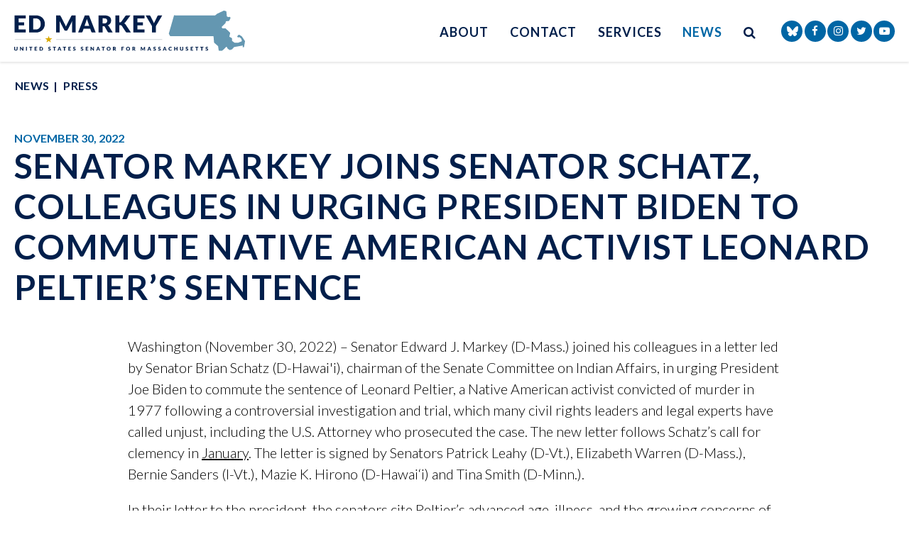

--- FILE ---
content_type: text/html; charset=utf-8
request_url: https://www.markey.senate.gov/news/press-releases/senator-markey-joins-senator-schatz-colleagues-in-urging-president-biden-to-commute-native-american-activist-leonard-peltiers-sentence
body_size: 11198
content:

<!DOCTYPE html>
<!--[if lt IE 7 ]><html lang="en" class="no-js ie ie6"> <![endif]-->
<!--[if IE 7 ]><html lang="en" class="no-js ie ie7"> <![endif]-->
<!--[if IE 8 ]><html lang="en" class="no-js ie ie8"> <![endif]-->
<!--[if IE 9 ]><html lang="en" class="no-js ie ie9"> <![endif]-->
<!--[if IE 10 ]><html lang="en" class="no-js ie ie10"> <![endif]-->
<!--[if IE 11 ]><html lang="en" class="no-js ie ie11"> <![endif]-->
<!--[if gt IE 11]><html lang="en" class="no-js ie"> <![endif]-->
<!--[if !(IE) ]><!-->
<html lang="en" class='no-js'>
  <!--<![endif]-->
  <head>
    <meta charset="utf-8">
    <meta http-equiv="X-UA-Compatible" content="IE=edge,chrome=1">
    <meta name="viewport" content="width=device-width, initial-scale=1.0">

<title>Senator Markey Joins Senator Schatz, Colleagues in Urging President Biden to Commute Native American Activist Leonard Peltier’s Sentence</title>    <link rel="apple-touch-icon" sizes="180x180" href="/assets/images/apple-touch-icon.png">
    <link rel="icon" type="image/png" sizes="32x32" href="/assets/images/favicon-32x32.png">
    <link rel="icon" type="image/png" sizes="16x16" href="/assets/images/favicon-16x16.png">
    <link rel="manifest" href="/assets/images/site.webmanifest">
    <link href="/assets/images/favicon.ico" rel="Icon" type="image/x-icon"/>
    <link rel="canonical" href="https://www.markey.senate.gov/news/press-releases/senator-markey-joins-senator-schatz-colleagues-in-urging-president-biden-to-commute-native-american-activist-leonard-peltiers-sentence">
    <meta name="google-site-verification" content="pv4CBQ9zSlHM3SpPSKTboWn3pQG58gUeQls_3f8_rjM">
    <meta name="apple-mobile-web-app-title" content="Edward Markey">
    <meta name="application-name" content="Edward Markey">
    <meta name="msapplication-TileColor" content="#0066A5">
    <meta name="theme-color" content="#0066A5">



  <meta property="twitter:account_id" content="1129029661"/>

  <meta name="twitter:card" content="summary_large_image"/>

  <meta name="twitter:site" content="@SenMarkey"/>

  <meta name="twitter:title" content="Senator Markey Joins Senator Schatz, Colleagues in Urging President Biden to Commute Native American Activist Leonard Peltier’s Sentence | U.S. Senator Ed Markey of Massachusetts">


  <meta name="twitter:image" content="https://www.markey.senate.gov/assets/images/sharelogo.png"/>

  <meta name="twitter:description" content="Washington (November 30, 2022) – Senator Edward J. Markey (D-Mass.) joined his colleagues in a..."/>
    
    

    <meta property="og:url" content="https://www.markey.senate.gov/news/press-releases/senator-markey-joins-senator-schatz-colleagues-in-urging-president-biden-to-commute-native-american-activist-leonard-peltiers-sentence"/>


  <meta property="og:image" content="https://www.markey.senate.gov/assets/images/sharelogo.png"/>

  <meta property="og:title" content="Senator Markey Joins Senator Schatz, Colleagues in Urging President Biden to Commute Native American Activist Leonard Peltier’s Sentence | U.S. Senator Ed Markey of Massachusetts"/>

  <meta property="og:description" content="Washington (November 30, 2022) – Senator Edward J. Markey (D-Mass.) joined his colleagues in a..."/>

  <meta name="date" content="2022-11-30"/>

    



<script>
  var application = {
    "config": {
      "tinymce": {
        "plugins": {
          "selectvideo": {
            "player": "jwplayer", // should be set to "legacy" or "jwplayer" currently
            "youtube": true, // set to true to write the youtube tags for youtube videos
            "width": "100%", // set width and height on the containing element
            "height": "100%",
            "tracking": true
          }
        }
      }
    },
    "fn": { // deprecated mootools 1.2 stuff that we'll probably still use once we upgrade fully to 1.3
      "defined": function (obj) {
        return (obj != undefined);
      },
      "check": function (obj) {
        return !!(obj || obj === 0);
      }
    },
    "form": {
      "processed": "null",
      "captchaSiteKey": '6Le59b4UAAAAAKG52jU2uRiy7qJRM4TGATfBwlZ1',

    },
    "friendly_urls": false,
    "map": {
      "width": "100%", // set width and height on the containing element
      "height": "100%"
    },
    "siteroot": "https://www.markey.senate.gov/",
    "theme": "",
    "webroot": "https://www.markey.senate.gov/",
    "assetWebroot": "https://www.markey.senate.gov/",
  };
</script >

    
      <link rel="stylesheet" type="text/css" href="https://www.markey.senate.gov/styles/common.css?20220317-1"/>

      <link rel="stylesheet" href="https://maxcdn.bootstrapcdn.com/font-awesome/4.7.0/css/font-awesome.min.css"/>

      <script src="https://www.markey.senate.gov/scripts/vendor.js"></script>

      <script src="https://www.markey.senate.gov/scripts/mootools/mootools.js"></script>
      <script src="https://www.markey.senate.gov/scripts/mootools/mootools-more.js"></script>

  
<script src="https://assets.adobedtm.com/566dc2d26e4f/f8d2f26c1eac/launch-3a705652822d.min.js" async></script>

      
      
      <script>
        window.top['site_path'] = "B926CBD1-DE5A-455A-9977-1BD6C482A989";
        window.top['SAM_META'] = {
          jquery: "",
          bootstrap: {
            major: ""
          }
        };
      </script>
      
      <link href="https://fonts.googleapis.com/css2?family=Lato:ital,wght@0,300;0,400;0,700;1,300;1,400;1,700&display=swap" rel="stylesheet">
  </head>

  

  <body  onload='' class="SiteLayout   body--press_release body--internal js-body">
    <!-- in sen-n -->
    <!--stopindex-->

      <div class="SiteLayout__header SiteLayout__ h-100">

<a href="#aria-skip-nav" class="sr-only">Skip to content</a>

    <div class="SiteHeader">
      <div class="container">
        <div class="SiteHeader__layout">
          <div class="SiteHeader__logo">
            <a href="/">
            <span class="sr-only">Senator Edward Markey of Massachusetts</span>
            <img width="325" src="https://www.markey.senate.gov/assets/images/theme/logo.svg" alt="Senator Edward Markey of Massachusetts Logo">
            
            </a>
          </div>

          <div class="SiteHeader__nav">

<div id="js-site-nav" class="SiteNav">
    
      <nav aria-label="Site Navigation" class="SiteNav__layout">
        <div class="SiteNav__main">
          <ul class="SiteNav__linkList">


<li class="SiteNav__item SiteNav__item--dropdown">
                  <a class="SiteNav__link" href="https://www.markey.senate.gov/about" tabindex="0">
                    About
                  </a>

                    <ul class="SiteNav__dropdown nomobile">
<li class="SiteNav__dropdownItem SiteNav__dropdownItem=">
                            <a class="SiteNav__dropdownLink" href="https://www.markey.senate.gov/about" tabindex="0">
                              About Ed
                            </a>
                          </li>
<li class="SiteNav__dropdownItem SiteNav__dropdownItem=">
                            <a class="SiteNav__dropdownLink" href="https://www.markey.senate.gov/priorities" tabindex="0">
                              Priorities
                            </a>
                          </li>
<li class="SiteNav__dropdownItem SiteNav__dropdownItem=">
                            <a class="SiteNav__dropdownLink" href="https://www.markey.senate.gov/about/committee-assignments" tabindex="0">
                              Committee Assignments
                            </a>
                          </li>
<li class="SiteNav__dropdownItem SiteNav__dropdownItem=">
                            <a class="SiteNav__dropdownLink" href="https://www.markey.senate.gov/about/voting-record" tabindex="0">
                              Voting Record
                            </a>
                          </li>
<li class="SiteNav__dropdownItem SiteNav__dropdownItem=">
                            <a class="SiteNav__dropdownLink" href="https://www.markey.senate.gov/about/legislation" tabindex="0">
                              Legislation
                            </a>
                          </li>
                    </ul>
                </li>



<li class="SiteNav__item SiteNav__item--dropdown">
                  <a class="SiteNav__link" href="https://www.markey.senate.gov/contact" tabindex="0">
                    Contact
                  </a>

                    <ul class="SiteNav__dropdown">
<li class="SiteNav__dropdownItem SiteNav__dropdownItem=">
                            <a class="SiteNav__dropdownLink" href="https://www.markey.senate.gov/services/help" tabindex="0">
                              Find Assistance
                            </a>
                          </li>
<li class="SiteNav__dropdownItem SiteNav__dropdownItem=">
                            <a class="SiteNav__dropdownLink" href="https://www.markey.senate.gov/contact/share-your-opinion" tabindex="0">
                              Share Your Opinion
                            </a>
                          </li>
<li class="SiteNav__dropdownItem SiteNav__dropdownItem=">
                            <a class="SiteNav__dropdownLink" href="https://www.markey.senate.gov/newsletter" tabindex="0">
                              Newsletter Sign Up
                            </a>
                          </li>
<li class="SiteNav__dropdownItem SiteNav__dropdownItem=">
                            <a class="SiteNav__dropdownLink" href="https://www.markey.senate.gov/services/methadone-story" tabindex="0">
                              Methadone Stories
                            </a>
                          </li>
<li class="SiteNav__dropdownItem SiteNav__dropdownItem=">
                            <a class="SiteNav__dropdownLink" href="https://www.markey.senate.gov/healthcarecosts" tabindex="0">
                              Health Care Cost Stories
                            </a>
                          </li>
                    </ul>
                </li>



<li class="SiteNav__item SiteNav__item--dropdown">
                  <a class="SiteNav__link" href="https://www.markey.senate.gov/services" tabindex="0">
                    Services
                  </a>

                    <ul class="SiteNav__dropdown">
<li class="SiteNav__dropdownItem SiteNav__dropdownItem=">
                            <a class="SiteNav__dropdownLink" href="https://www.markey.senate.gov/services/help" tabindex="0">
                              Help With A Federal Agency
                            </a>
                          </li>
<li class="SiteNav__dropdownItem SiteNav__dropdownItem=">
                            <a class="SiteNav__dropdownLink" href="https://www.markey.senate.gov/services/grants" tabindex="0">
                              Grants
                            </a>
                          </li>
<li class="SiteNav__dropdownItem SiteNav__dropdownItem=">
                            <a class="SiteNav__dropdownLink" href="https://www.markey.senate.gov/services/flags" tabindex="0">
                              Flag Requests
                            </a>
                          </li>
<li class="SiteNav__dropdownItem SiteNav__dropdownItem=">
                            <a class="SiteNav__dropdownLink" href="https://www.markey.senate.gov/services/visiting" tabindex="0">
                              Visiting DC
                            </a>
                          </li>
<li class="SiteNav__dropdownItem SiteNav__dropdownItem=">
                            <a class="SiteNav__dropdownLink" href="https://www.markey.senate.gov/students" tabindex="0">
                              Students
                            </a>
                          </li>
<li class="SiteNav__dropdownItem SiteNav__dropdownItem=">
                            <a class="SiteNav__dropdownLink" href="https://www.markey.senate.gov/map" tabindex="0">
                              Investing in MA Map
                            </a>
                          </li>
<li class="SiteNav__dropdownItem SiteNav__dropdownItem=">
                            <a class="SiteNav__dropdownLink" href="https://www.markey.senate.gov/services/guide-to-the-infrastructure-investment-and-jobs-act" tabindex="0">
                              Infrastructure Investment and Jobs Act Guide
                            </a>
                          </li>
<li class="SiteNav__dropdownItem SiteNav__dropdownItem=">
                            <a class="SiteNav__dropdownLink" href="https://www.markey.senate.gov/delivering-a-green-new-deal-guide" tabindex="0">
                              Green New Deal Implementation Guide
                            </a>
                          </li>
<li class="SiteNav__dropdownItem SiteNav__dropdownItem=">
                            <a class="SiteNav__dropdownLink" href="https://www.markey.senate.gov/inflation-reduction-act-implementation-guide" tabindex="0">
                              IRA Implementation Guide
                            </a>
                          </li>
<li class="SiteNav__dropdownItem SiteNav__dropdownItem=">
                            <a class="SiteNav__dropdownLink" href="https://www.markey.senate.gov/federal-funding-requests" tabindex="0">
                              Federal Funding Requests
                            </a>
                          </li>
                    </ul>
                </li>



<li class="SiteNav__item SiteNav__item--dropdown">
                  <a class="SiteNav__link SiteNav__link--selected" href="https://www.markey.senate.gov/news" tabindex="0">
                    News
                  </a>

                    <ul class="SiteNav__dropdown help">
<li class="SiteNav__dropdownItem SiteNav__dropdownItem=">
                            <a class="SiteNav__dropdownLink SiteNav__dropdownLink--selected" href="https://www.markey.senate.gov/news/press-releases" tabindex="0">
                              Press
                            </a>
                          </li>
<li class="SiteNav__dropdownItem SiteNav__dropdownItem=">
                            <a class="SiteNav__dropdownLink SiteNav__dropdownLink--selected" href="https://www.markey.senate.gov/news/videos" tabindex="0">
                              Videos
                            </a>
                          </li>
<li class="SiteNav__dropdownItem SiteNav__dropdownItem=">
                            <a class="SiteNav__dropdownLink SiteNav__dropdownLink--selected" href="https://www.markey.senate.gov/news/reports" tabindex="0">
                              Reports
                            </a>
                          </li>
<li class="SiteNav__dropdownItem SiteNav__dropdownItem=">
                            <a class="SiteNav__dropdownLink SiteNav__dropdownLink--selected" href="https://www.markey.senate.gov/rfktracker" tabindex="0">
                              RFK Tracker
                            </a>
                          </li>
<li class="SiteNav__dropdownItem SiteNav__dropdownItem=">
                            <a class="SiteNav__dropdownLink SiteNav__dropdownLink--selected" href="https://www.markey.senate.gov/ccc-zine" tabindex="0">
                              Civilian Climate Corps Zine
                            </a>
                          </li>
<li class="SiteNav__dropdownItem SiteNav__dropdownItem=">
                            <a class="SiteNav__dropdownLink SiteNav__dropdownLink--selected" href="https://www.markey.senate.gov/livablefuture" tabindex="0">
                              Livable Future Zine
                            </a>
                          </li>
<li class="SiteNav__dropdownItem SiteNav__dropdownItem=">
                            <a class="SiteNav__dropdownLink SiteNav__dropdownLink--selected" href="https://www.markey.senate.gov/gnd4h" tabindex="0">
                              GREEN NEW DEAL FOR HEALTH ZINE
                            </a>
                          </li>
<li class="SiteNav__dropdownItem SiteNav__dropdownItem=">
                            <a class="SiteNav__dropdownLink SiteNav__dropdownLink--selected" href="https://www.markey.senate.gov/stewardreport" tabindex="0">
                              The Steward Health Care Report
                            </a>
                          </li>
<li class="SiteNav__dropdownItem SiteNav__dropdownItem=">
                            <a class="SiteNav__dropdownLink SiteNav__dropdownLink--selected" href="https://www.markey.senate.gov/news/press-releases/extreme-weather-and-extreme-cuts-senator-markey-releases-report-on-trumps-attacks-on-disaster-preparedness-and-resilience-efforts" tabindex="0">
                              Extreme Weather &amp; Cuts Report
                            </a>
                          </li>
                    </ul>
                </li>

            
          </ul>
        </div>

        <div class="SiteNav__searchToggle">
          <button aria-label="search button" class="SiteNav__searchToggleButton" data-toggle-class="SiteNav--searchMode" data-target="#js-site-nav">
            <span class="sr-only">Search Button</span>
            <span class="SiteNav__searchToggleIcon fa fa-search" aria-hidden="true"></span>
          </button>
        </div>

        <div class="SiteNav__searchOverlay SiteNav__layout">
          <div class="SiteNav__main">
            <form class="SiteNav__searchForm row ml-3 mr-0 flex-nowrap" aria-label="search" role="search" method="get" action="/search">
              <input type="hidden" name="as_sitesearch" value=""/>
              <input type="hidden" name="client" value="markey"/>
              <input type="hidden" name="sntsp" value="0"/>
              <input type="hidden" name="filter" value="0"/>
              <input type="hidden" name="num" value="15"/>
              <input type="hidden" name="numgm" value="3"/>
              <input type="hidden" name="sitesearch" value=""/>
              <input type="hidden" name="start" value="0"/>

              <label class="sr-only" for="js-site-nav-search-input" >Site Search</label>
              <input name="q" id="js-site-nav-search-input" class="SiteNav__searchInput col" type="text" placeholder="Search">

              <button aria-label="nav search submit" class="SiteNav__searchFormButton col-auto" type="submit">
                <span class="sr-only">Nav Search Submit</span>
                <span class="SiteNav__searchToggleIcon fa fa-search" aria-hidden="true"></span>
              </button>
            </form>
          </div>

          <div class="SiteNav__searchToggle">
            <button aria-label="search close" class="SiteNav__searchToggleButton" data-toggle-class="SiteNav--searchMode" data-target="#js-site-nav">
              <span class="sr-only">Search Close</span>
              <span class="SiteNav__searchToggleIcon fa fa-close" aria-hidden="true"></span>
            </button>
          </div>
        </div>
      </nav>
</div>

<script>
  $(document).ready(function () {
    $('[data-toggle-class]').click(this, function () {
      var className = $(this).data('toggle-class');
      var target = $(this).data('target');
      var hasClass = $(target).hasClass(className);
      $(target).toggleClass(className);

      if (hasClass) {
        $('#js-site-nav-search-input').val('');
        return;
      }

      $('#js-site-nav-search-input').focus();
    });
  });
</script>
          </div>

          <div class="SiteHeader__social">  <ul class="SocialIcons">
    
    <li class="SocialIcons__item">
      <a class="SocialIcons__link SocialBubble" href="https://bsky.app/profile/markey.senate.gov" target="_blank" rel="noreferrer">

        <i class="fa SocialBubble__icon SocialBubble__icon--bluesky">
          <svg xmlns="http://www.w3.org/2000/svg" viewBox="0 0 512 512" width="16" height="16" fill="currentColor"><!--!Font Awesome Free 6.7.2 by @fontawesome - https://fontawesome.com License - https://fontawesome.com/license/free Copyright 2025 Fonticons, Inc.--><path d="M111.8 62.2C170.2 105.9 233 194.7 256 242.4c23-47.6 85.8-136.4 144.2-180.2c42.1-31.6 110.3-56 110.3 21.8c0 15.5-8.9 130.5-14.1 149.2C478.2 298 412 314.6 353.1 304.5c102.9 17.5 129.1 75.5 72.5 133.5c-107.4 110.2-154.3-27.6-166.3-62.9l0 0c-1.7-4.9-2.6-7.8-3.3-7.8s-1.6 3-3.3 7.8l0 0c-12 35.3-59 173.1-166.3 62.9c-56.5-58-30.4-116 72.5-133.5C100 314.6 33.8 298 15.7 233.1C10.4 214.4 1.5 99.4 1.5 83.9c0-77.8 68.2-53.4 110.3-21.8z"/></svg>
        </i>
    
      </a>
    </li>

      <li class="SocialIcons__item">
        <a class="SocialIcons__link SocialBubble" href="https://www.facebook.com/EdJMarkey" target="_blank">
          <i class="fa fa-facebook SocialBubble__icon SocialBubble__icon--facebook">
            <span class="sr-only">Senator Markey Facebook</span>
          </i>
        </a>
      </li>

      <li class="SocialIcons__item">
        <a class="SocialIcons__link SocialBubble" href="https://www.instagram.com/senmarkeymemes" target="_blank">
          <i class="fa fa-instagram SocialBubble__icon SocialBubble__icon--instagram">
            <span class="sr-only">Senator Markey Instagram</span>
          </i>
        </a>
      </li>

      <li class="SocialIcons__item">
        <a class="SocialIcons__link SocialBubble" href="https://twitter.com/SenMarkey" target="_blank">
          <i class="fa fa-twitter SocialBubble__icon SocialBubble__icon--twitter">
            <span class="sr-only">Senator Markey Twitter</span>
          </i>
        </a>
      </li>

      <li class="SocialIcons__item">
        <a class="SocialIcons__link SocialBubble" href="https://www.youtube.com/repmarkey" target="_blank">
          <i class="fa fa-youtube-play SocialBubble__icon SocialBubble__icon--youtube">
            <span class="sr-only">Senator Markey Youtube</span>
          </i>
        </a>
      </li>

     




  </ul>
</div>
        </div>
      </div>
    </div>

    <div class="MobileHeader">
      <div class="MobileHeader__container">
        <div class="MobileHeader__logo">
           <a href="/"><img width="175" height="30" src="https://www.markey.senate.gov/assets/images/theme/logo.svg" alt="Senator Edward Markey of Massachusetts Logo"></a>
        </div>

        <ul class="SocialIcons align-items-center">
            <li class="SocialIcons__item">
              <a class="SocialIcons__link SocialBubble" href="https://bsky.app/profile/markey.senate.gov" target="_blank" rel="noreferrer">
        
                <i class="fa SocialBubble__icon SocialBubble__icon--bluesky">
                  <svg xmlns="http://www.w3.org/2000/svg" viewBox="0 0 512 512" width="12" height="12" fill="currentColor"><!--!Font Awesome Free 6.7.2 by @fontawesome - https://fontawesome.com License - https://fontawesome.com/license/free Copyright 2025 Fonticons, Inc.--><path d="M111.8 62.2C170.2 105.9 233 194.7 256 242.4c23-47.6 85.8-136.4 144.2-180.2c42.1-31.6 110.3-56 110.3 21.8c0 15.5-8.9 130.5-14.1 149.2C478.2 298 412 314.6 353.1 304.5c102.9 17.5 129.1 75.5 72.5 133.5c-107.4 110.2-154.3-27.6-166.3-62.9l0 0c-1.7-4.9-2.6-7.8-3.3-7.8s-1.6 3-3.3 7.8l0 0c-12 35.3-59 173.1-166.3 62.9c-56.5-58-30.4-116 72.5-133.5C100 314.6 33.8 298 15.7 233.1C10.4 214.4 1.5 99.4 1.5 83.9c0-77.8 68.2-53.4 110.3-21.8z"/></svg>
                </i>
            
              </a>
            </li>
            <li class="SocialIcons__item">
              <a class="SocialIcons__link SocialBubble" href="https://www.facebook.com/EdJMarkey" target="_blank">
                <i class="fa fa-facebook SocialBubble__icon SocialBubble__icon--facebook">
                  <span class="sr-only">Senator Markey Facebook</span>
                </i>
              </a>
            </li>


          <li class="SocialIcons__item">
            <a class="SocialIcons__link SocialBubble" href="https://www.instagram.com/senmarkeymemes" target="_blank">
              <i class="fa fa-instagram SocialBubble__icon SocialBubble__icon--instagram">
                <span class="sr-only">Senator Markey Instagram</span>
              </i>
            </a>
          </li>

            <li class="SocialIcons__item">
              <a class="SocialIcons__link SocialBubble" href="https://twitter.com/SenMarkey" target="_blank">
                <i class="fa fa-twitter SocialBubble__icon SocialBubble__icon--twitter">
                  <span class="sr-only">Senator Markey Twitter</span>
                </i>
              </a>
            </li>

            <li class="SocialIcons__item">
              <a class="SocialIcons__link SocialBubble" href="https://www.youtube.com/repmarkey" target="_blank">
                <i class="fa fa-youtube-play SocialBubble__icon SocialBubble__icon--youtube">
                  <span class="sr-only">Senator Markey Youtube</span>
                </i>
              </a>
            </li>
        </ul>        

        <button aria-label="search icon" class="MobileHeader__icon" data-toggle="modal" data-target="#search-mobile-modal">
          <span class="fa fa-search" aria-hidden="true"></span>
        </button>

        <button aria-label="mobile navigation button" class="MobileHeader__icon" data-toggle="modal" data-target="#nav-mobile-modal">
          <span class="fa fa-bars" aria-hidden="true"></span>
        </button>
        
      </div>
    </div>

<div id="aria-skip-nav"></div>
      </div>

      <div class="js-main SiteLayout__main">


  <div class="Breadcrumbs">
    <div class="container">
      <ol class='Breadcrumbs__list'>
              <li class="Breadcrumbs__item">
                <a class="Breadcrumbs__link" href="https://www.markey.senate.gov/news">News</a>
              </li>
              <li class="Breadcrumbs__item">
                <a class="Breadcrumbs__link" href="https://www.markey.senate.gov/news/press-releases">Press</a>
              </li>
        </ol>
      </div>
    </div>


        <!--startindex-->
    <div class="container">
  <div class="PageContent">
    <div class="ArticleHeader">
      <div class="ArticleBlock__date">November 30, 2022</div>
      <h1 class="Heading Heading--h2">Senator Markey Joins Senator Schatz, Colleagues in Urging President Biden to Commute Native American Activist Leonard Peltier’s Sentence</h1>
    </div>
    <div class="ReadingWidth">

      <div class="ArticleBody">
        <div class="RawHTML">
          <p>Washington (November 30, 2022) – Senator Edward J. Markey (D-Mass.) joined his colleagues in a letter led by Senator Brian Schatz (D-Hawai'i), chairman of the Senate Committee on Indian Affairs, in urging President Joe Biden to commute the sentence of Leonard Peltier, a Native American activist convicted of murder in 1977 following a controversial investigation and trial, which many civil rights leaders and legal experts have called unjust, including the U.S. Attorney who prosecuted the case. The new letter follows Schatz’s call for clemency in <a href="https://www.schatz.senate.gov/news/press-releases/schatz-urges-biden-to-commute-native-american-activist-leonard-peltiers-sentence">January</a>. The letter is signed by Senators Patrick Leahy (D-Vt.), Elizabeth Warren (D-Mass.), Bernie Sanders (I-Vt.), Mazie K. Hirono (D-Hawai‘i) and Tina Smith (D-Minn.).</p>
<p>In their letter to the president, the senators cite Peltier’s advanced age, illness, and the growing concerns of misconduct and injustice around his arrest and prosecution.    </p>
<p><strong>“Mr. Peltier has spent more than half of his life behind bars. Now, at seventy-seven years old, he suffers from numerous health conditions, including a potentially fatal abdominal aortic aneurysm,” </strong>the senators wrote.<strong> “We urge you to grant clemency to Mr. Peltier by commuting the remainder of his sentence. Mr. Peltier’s continued imprisonment defies the promises of justice, and the power to exercise mercy in this case lies solely within your discretion.”</strong></p>
<p>The full text of the letter can be found below and is <a href="https://www.schatz.senate.gov/download/peltier-letter-11-29-22">available here</a>.</p>
<p><em>Dear President Biden:</em></p>
<p><em>We write to request that you grant clemency to Native American rights activist Leonard Peltier by commuting the remainder of his sentence. Mr. Peltier has spent more than half of his life behind bars. Now, at seventy-seven years old, he suffers from numerous health conditions, including a potentially fatal abdominal aortic aneurysm.</em></p>
<p><em>Over the past several decades, clemency for Mr. Peltier has received sweeping support from many faith and human rights leaders, including Pope Francis, Archbishop Emeritus Desmond Tutu, Saint Mother Teresa, Nelson Mandela, the Dalai Lama, and Coretta Scott King. Each have articulated the moral imperative of granting Mr. Peltier clemency.</em></p>
<p><em>Moreover, mounting evidence of clear misconduct has warranted outcry from the very officials who put Mr. Peltier behind bars. James H. Reynolds, the U.S. Attorney who oversaw Mr. Peltier’s prosecution on appeal, stated that “the prosecution and continued incarceration of Mr. Peltier was and is unjust.”  The late Judge Gerald Heaney, who presided over Mr. Peltier’s 1986 appeal in the Eighth Circuit, also called for the commutation of Mr. Peltier’s sentence in a powerful letter that detailed the injustice of Mr. Peltier’s trial and proclaimed that “a healing process must begin.” </em></p>
<p><em>We commend the steps that your administration has taken to right past wrongs of our government’s treatment of Native Americans, particularly through Secretary Haaland’s leadership and her Federal Indian Boarding School Initiative.</em></p>
<p><em>Furthermore, your administration has demonstrated a laudable commitment to upholding the core American values of liberty and justice, and rectifying inequities in the criminal justice system. Consistent with these actions, we urge you to grant clemency to Mr. Peltier by commuting the remainder of his sentence. Mr. Peltier’s continued imprisonment defies the promises of justice, and the power to exercise mercy in this case lies solely within your discretion.</em></p>
<p><em>Thank you for your attention to this matter.</em></p>
<p><em>Sincerely,</em></p>
<p> </p>
<p style="text-align:center">###</p>
        </div>
      </div>



<div class="ShareButtons">
  <ul class="ShareButtons__list row">
    <li class="ShareButtons__item col-6 col-sm-auto">
      <button class="Button Button--xs ShareButtons__link ShareButtons--gray js-sharetool js-print w-100">
        <i class="fa fa-print mr-2" aria-hidden="true"></i>Print
      </button>
    </li>

    <li class="ShareButtons__item col-6 col-sm-auto">
      <button class="Button Button--xs ShareButtons__link ShareButtons--gray js-sharetool js-email w-100">
        <i class="fa fa-envelope mr-2" aria-hidden="true"></i>Email
      </button>
    </li>

      <li class="ShareButtons__item col-6 col-sm-auto">
        <a class="Button Button--xs ShareButtons__link ShareButtons__link--colorFacebook js-sharetool js-facebook" href="https://www.facebook.com/EdJMarkey" target="_blank" data-link="" data-text="Senator Markey Joins Senator Schatz, Colleagues in Urging President Biden to Commute Native American Activist Leonard Peltier’s Sentence">
          <i class="fa fa-thumbs-up mr-2" aria-hidden="true"></i>Like
        </a>
      </li>

      <li class="ShareButtons__item col-6 col-sm-auto">
        <a class="Button Button--xs ShareButtons__link ShareButtons__link--colorTwitter js-sharetool js-tweet" href="https://twitter.com/SenMarkey" target="_blank" data-link="" data-text="Senator Markey Joins Senator Schatz, Colleagues in Urging President Biden to Commute Native American Activist Leonard Peltier’s Sentence">
          <i class="fa fa-thumbs-up mr-2" aria-hidden="true"></i>Tweet
        </a>
      </li>
  </ul>
</div>

  <script>
    $(document).ready(function () {
      if ($('.js-sharetool')) {
        $('.js-sharetool').bind('click', function () {

          var shareLink = $(this).attr('data-link');
          var shareText = $(this).attr('data-text');

          if (!shareLink) {
            shareLink = window
              .location
              .href
              .replace(/\/?$/, '');
          }

          if (shareText) {
            shareText = 'text=' + shareText + '&';
          }
          var caption = "A link from the website of Senator Ed Markey"
          var link;
          var newWindow;

          if ($(this).hasClass('js-tweet')) {
            link = 'http://www.twitter.com/share?' + shareText + 'url=' + encodeURIComponent(shareLink);
            newWindow = window.open(link, 'twitter', "height=450,width=600");
          }

          if ($(this).hasClass('js-facebook')) {
            link = 'https://www.facebook.com/sharer/sharer.php?u=' + encodeURIComponent(shareLink) + '&display=popup';
            newWindow = window.open(link, 'facebook', "height=450,width=600");
          }

          if ($(this).hasClass('js-email')) {
            var lb = '%0D%0A';
            var body = 'From http://www.markey.senate.gov/:' + lb + lb + caption + lb + lb + shareLink;
            window.location.href = 'mailto:?subject=' + caption + '&body=' + body;
          }

          if ($(this).hasClass('js-print')) {
            window.print();
          }
        });
      }
    });
  </script>


    </div>
  </div>
  </div>

  <div class="ReadingWidth">
    <div class="ArticleNav__layout">
      <div class="ArticleNav__layoutLeft">
          <a class="Button Button--primary Button--block" href="https://www.markey.senate.gov/news/press-releases/senator-markey-blasts-massachusetts-efsb-approval-of-the-electrical-substation-in-east-boston">
            Previous Article
          </a>
      </div>
      <div class="ArticleNav__layoutRight">
          <a class="Button Button--primary Button--block" href="https://www.markey.senate.gov/news/press-releases/senator-markey-joins-senator-cardin-in-introducing-legislation-to-reauthorize-and-improve-the-small-business-development-centers-program">
            Next Article
          </a>
      </div>
    </div>
  </div>
        <!--stopindex-->
      </div>




      <div class="js-footer SiteLayout__footer">
  <footer class="SiteFooter d-none d-md-block">
    <div class="container CustomIcon__before--star">
       <div class="row d-block d-lg-flex flex-lg-row py-3">
          <div class="col">
             <div class="SiteFooter__nav">
<nav class="FooterNav" aria-label="FooterNav">
  <ul class="FooterNav__linkList row">




        <li class="FooterNav__item  col-auto">
          <a class="FooterNav__link" href="https://www.markey.senate.gov/about">
            About
          </a>

        </li>




        <li class="FooterNav__item  col-auto">
          <a class="FooterNav__link" href="https://www.markey.senate.gov/contact">
            Contact
          </a>

        </li>




        <li class="FooterNav__item  col-auto">
          <a class="FooterNav__link" href="https://www.markey.senate.gov/services">
            Services
          </a>

        </li>




        <li class="FooterNav__item  col-auto">
          <a class="FooterNav__link FooterNav__link--selected" href="https://www.markey.senate.gov/news">
            News
          </a>

        </li>




        <li class="FooterNav__item  col-auto">
          <a class="FooterNav__link" href="https://www.markey.senate.gov/privacy">
            Privacy Policy
          </a>

        </li>
    <li class="FooterNav__item col-auto d-flex align-items-center" id="google_translate_element"></li>
    <script type="text/javascript">
      function googleTranslateElementInit() {
        new google.translate.TranslateElement({ pageLanguage: 'en', layout: google.translate.TranslateElement.InlineLayout.SIMPLE }, 'google_translate_element');
      }
    </script>
    <script type="text/javascript" src="//translate.google.com/translate_a/element.js?cb=googleTranslateElementInit"></script>
  </ul>

</nav>
              </div>
          </div>

          <div class="col-auto">
            <div class="SiteFooter__social">
              <div class="SiteFooter__socialButtons">
  <ul class="SocialIcons">
    
    <li class="SocialIcons__item">
      <a class="SocialIcons__link SocialBubble" href="https://bsky.app/profile/markey.senate.gov" target="_blank" rel="noreferrer">

        <i class="fa SocialBubble__icon SocialBubble__icon--bluesky">
          <svg xmlns="http://www.w3.org/2000/svg" viewBox="0 0 512 512" width="16" height="16" fill="currentColor"><!--!Font Awesome Free 6.7.2 by @fontawesome - https://fontawesome.com License - https://fontawesome.com/license/free Copyright 2025 Fonticons, Inc.--><path d="M111.8 62.2C170.2 105.9 233 194.7 256 242.4c23-47.6 85.8-136.4 144.2-180.2c42.1-31.6 110.3-56 110.3 21.8c0 15.5-8.9 130.5-14.1 149.2C478.2 298 412 314.6 353.1 304.5c102.9 17.5 129.1 75.5 72.5 133.5c-107.4 110.2-154.3-27.6-166.3-62.9l0 0c-1.7-4.9-2.6-7.8-3.3-7.8s-1.6 3-3.3 7.8l0 0c-12 35.3-59 173.1-166.3 62.9c-56.5-58-30.4-116 72.5-133.5C100 314.6 33.8 298 15.7 233.1C10.4 214.4 1.5 99.4 1.5 83.9c0-77.8 68.2-53.4 110.3-21.8z"/></svg>
        </i>
    
      </a>
    </li>

      <li class="SocialIcons__item">
        <a class="SocialIcons__link SocialBubble" href="https://www.facebook.com/EdJMarkey" target="_blank">
          <i class="fa fa-facebook SocialBubble__icon SocialBubble__icon--facebook">
            <span class="sr-only">Senator Markey Facebook</span>
          </i>
        </a>
      </li>

      <li class="SocialIcons__item">
        <a class="SocialIcons__link SocialBubble" href="https://www.instagram.com/senmarkeymemes" target="_blank">
          <i class="fa fa-instagram SocialBubble__icon SocialBubble__icon--instagram">
            <span class="sr-only">Senator Markey Instagram</span>
          </i>
        </a>
      </li>

      <li class="SocialIcons__item">
        <a class="SocialIcons__link SocialBubble" href="https://twitter.com/SenMarkey" target="_blank">
          <i class="fa fa-twitter SocialBubble__icon SocialBubble__icon--twitter">
            <span class="sr-only">Senator Markey Twitter</span>
          </i>
        </a>
      </li>

      <li class="SocialIcons__item">
        <a class="SocialIcons__link SocialBubble" href="https://www.youtube.com/repmarkey" target="_blank">
          <i class="fa fa-youtube-play SocialBubble__icon SocialBubble__icon--youtube">
            <span class="sr-only">Senator Markey Youtube</span>
          </i>
        </a>
      </li>

     




  </ul>
              </div>
            </div>
          </div>
       </div>

    </div>
  </footer>
      </div>

  




  <div class="BootstrapModal BootstrapModal--mobile-header modal fade" id="nav-mobile-modal" tabindex="-1" role="dialog" aria-labelledby="nav-mobile-modal-title" >
    <div class="BootstrapModal__container modal-dialog" role="document">
      <div class="BootstrapModal__content modal-content">
        <div class="BootstrapModal__header align-items-end modal-header">
          
            <h1 id="nav-mobile-modal-title" class="sr-only">nav-mobile-modal</h1>
          

          <button type="button" class="BootstrapModal__closeIcon" data-dismiss="modal">
            
            <span class="fa fa-times">
             <span class="sr-only">nav-mobile-modal modal close button"</span>
            </span>
          </button>
        </div>

        <div class="BootstrapModal__body modal-body">
            <div class="MobileNav">
      <nav  aria-label="Mobile Navigation" class="MobileNav__links">
<a class="MobileNav__link js-mobile-dropdown-parent" href="https://www.markey.senate.gov/about">
              About
            </a>

              <div class="js-mobile-dropdown MobileNav__subLinks">
                    <a class="MobileNav__subLink" href="https://www.markey.senate.gov/about">
                      About Ed
                    </a>
                    <a class="MobileNav__subLink" href="https://www.markey.senate.gov/priorities">
                      Priorities
                    </a>
                    <a class="MobileNav__subLink" href="https://www.markey.senate.gov/about/committee-assignments">
                      Committee Assignments
                    </a>
                    <a class="MobileNav__subLink" href="https://www.markey.senate.gov/about/voting-record">
                      Voting Record
                    </a>
                    <a class="MobileNav__subLink" href="https://www.markey.senate.gov/about/legislation">
                      Legislation
                    </a>
              </div>
<a class="MobileNav__link js-mobile-dropdown-parent" href="https://www.markey.senate.gov/contact">
              Contact
            </a>

              <div class="js-mobile-dropdown MobileNav__subLinks">
                    <a class="MobileNav__subLink" href="https://www.markey.senate.gov/services/help">
                      Find Assistance
                    </a>
                    <a class="MobileNav__subLink" href="https://www.markey.senate.gov/contact/share-your-opinion">
                      Share Your Opinion
                    </a>
                    <a class="MobileNav__subLink" href="https://www.markey.senate.gov/newsletter">
                      Newsletter Sign Up
                    </a>
                    <a class="MobileNav__subLink" href="https://www.markey.senate.gov/services/methadone-story">
                      Methadone Stories
                    </a>
                    <a class="MobileNav__subLink" href="https://www.markey.senate.gov/healthcarecosts">
                      Health Care Cost Stories
                    </a>
              </div>
<a class="MobileNav__link js-mobile-dropdown-parent" href="https://www.markey.senate.gov/services">
              Services
            </a>

              <div class="js-mobile-dropdown MobileNav__subLinks">
                    <a class="MobileNav__subLink" href="https://www.markey.senate.gov/services/help">
                      Help With A Federal Agency
                    </a>
                    <a class="MobileNav__subLink" href="https://www.markey.senate.gov/services/grants">
                      Grants
                    </a>
                    <a class="MobileNav__subLink" href="https://www.markey.senate.gov/services/flags">
                      Flag Requests
                    </a>
                    <a class="MobileNav__subLink" href="https://www.markey.senate.gov/services/visiting">
                      Visiting DC
                    </a>
                    <a class="MobileNav__subLink" href="https://www.markey.senate.gov/students">
                      Students
                    </a>
                    <a class="MobileNav__subLink" href="https://www.markey.senate.gov/map">
                      Investing in MA Map
                    </a>
                    <a class="MobileNav__subLink" href="https://www.markey.senate.gov/services/guide-to-the-infrastructure-investment-and-jobs-act">
                      Infrastructure Investment and Jobs Act Guide
                    </a>
                    <a class="MobileNav__subLink" href="https://www.markey.senate.gov/delivering-a-green-new-deal-guide">
                      Green New Deal Implementation Guide
                    </a>
                    <a class="MobileNav__subLink" href="https://www.markey.senate.gov/inflation-reduction-act-implementation-guide">
                      IRA Implementation Guide
                    </a>
                    <a class="MobileNav__subLink" href="https://www.markey.senate.gov/federal-funding-requests">
                      Federal Funding Requests
                    </a>
              </div>
<a class="MobileNav__link js-mobile-dropdown-parent" href="https://www.markey.senate.gov/news">
              News
            </a>

              <div class="js-mobile-dropdown MobileNav__subLinks">
                    <a class="MobileNav__subLink" href="https://www.markey.senate.gov/news/press-releases">
                      Press
                    </a>
                    <a class="MobileNav__subLink" href="https://www.markey.senate.gov/news/videos">
                      Videos
                    </a>
                    <a class="MobileNav__subLink" href="https://www.markey.senate.gov/news/reports">
                      Reports
                    </a>
                    <a class="MobileNav__subLink" href="https://www.markey.senate.gov/rfktracker">
                      RFK Tracker
                    </a>
                    <a class="MobileNav__subLink" href="https://www.markey.senate.gov/ccc-zine">
                      Civilian Climate Corps Zine
                    </a>
                    <a class="MobileNav__subLink" href="https://www.markey.senate.gov/livablefuture">
                      Livable Future Zine
                    </a>
                    <a class="MobileNav__subLink" href="https://www.markey.senate.gov/gnd4h">
                      GREEN NEW DEAL FOR HEALTH ZINE
                    </a>
                    <a class="MobileNav__subLink" href="https://www.markey.senate.gov/stewardreport">
                      The Steward Health Care Report
                    </a>
                    <a class="MobileNav__subLink" href="https://www.markey.senate.gov/news/press-releases/extreme-weather-and-extreme-cuts-senator-markey-releases-report-on-trumps-attacks-on-disaster-preparedness-and-resilience-efforts">
                      Extreme Weather &amp; Cuts Report
                    </a>
              </div>
      </nav>
  </div>

        </div>

      </div>
    </div>
  </div>

  <script>
    $('#nav-mobile-modal').on('shown.bs.modal', function () {
      $('[autofocus]').trigger('focus')
    })
  </script>



  <div class="BootstrapModal  modal fade" id="search-mobile-modal" tabindex="-1" role="dialog" aria-labelledby="search-mobile-modal-title" >
    <div class="BootstrapModal__container modal-dialog" role="document">
      <div class="BootstrapModal__content modal-content">
        <div class="BootstrapModal__header align-items-end modal-header">
          
            <h1 id="search-mobile-modal-title" class="sr-only">search-mobile-modal</h1>
          

          <button type="button" class="BootstrapModal__closeIcon" data-dismiss="modal">
            
            <span class="fa fa-times">
             <span class="sr-only">search-mobile-modal modal close button"</span>
            </span>
          </button>
        </div>

        <div class="BootstrapModal__body modal-body">
            <form aria-label="search" id="sitesearch" role="search" method="get" action="/search" class="form-inline">
    <input type="hidden" name="as_sitesearch" value=""/>
    <input type="hidden" name="client" value="markey"/>
    <input type="hidden" name="num" value="15"/>
    <input type="hidden" name="numgm" value="3"/>

    <div class="MobileSearch">
      <div class="container mt-5">
        <div class="row align-items-center">
          <div class="col">
            <label class="sr-only" for="q" >Mobile Site Search</label>
            <input class="MobileSearch__input" type="text" name="q" id="q" placeholder="Search" autofocus>
          </div>

          <div class="col-auto">
            <button class="MobileSearch__button" aria-label="submit" type="submit">
              <span class="fa fa-search" aria-hidden="true"></span>
            </button>
          </div>
        </div>
      </div>
    </div>
  </form>

        </div>

      </div>
    </div>
  </div>

  <script>
    $('#search-mobile-modal').on('shown.bs.modal', function () {
      $('[autofocus]').trigger('focus')
    })
  </script>


<!-- ScrollMagic -->




<script type="text/javascript">
  $(document).ready(function () {
    var siteHeader = $('.SiteHeader')[0];
    var siteHeaderHeight = $('.SiteHeader').outerHeight();
    var mobileHeader = $('.MobileHeader')[0];
    var mobileHeaderHeight = $('.MobileHeader').outerHeight();
    var homeHero = $('.js-homeHero')[0];
    var homeHeroHeight = $('.HomeHero__content').outerHeight();
    var siteHeaderTrigger = homeHero ? homeHero : siteHeader;
    var mobileHeaderTrigger = homeHero ? homeHero : mobileHeader;



      // "sticky" vars for site alert
      if($('.NewsAlert').length >= 1){
      var newsAlertHeight = $('.NewsAlert').outerHeight();
          siteHeaderHeight=  siteHeaderHeight + newsAlertHeight;
          mobileHeaderHeight = mobileHeaderHeight + newsAlertHeight;
      }

    var scrollMagicOptions = {};
    if (typeof scrollMagicDebugTriggers !== 'undefined' && scrollMagicDebugTriggers) scrollMagicOptions.addIndicators = true;
    var siteHeaderController = new ScrollMagic.Controller(scrollMagicOptions);

    // "sticky" vars for site alert
    if($('.NewsAlert').length >= 1){
    var newsAlertHeight = $('.NewsAlert').outerHeight();
        siteHeaderHeight=  siteHeaderHeight + newsAlertHeight;
        mobileHeaderHeight  = 0 ;
    }
    // "sticky" pinned header for desktop
    var siteHeaderPinScene = new ScrollMagic
      .Scene({triggerElement: siteHeader, triggerHook: 'onLeave', duration: 0})
      .setPin(siteHeader, {pushFollowers: false})
      .addTo(siteHeaderController);

    var siteHeaderToggleClassScene = new ScrollMagic
      .Scene({triggerElement: siteHeaderTrigger, triggerHook: 'onLeave', duration: 0, offset: siteHeaderHeight})
      .setClassToggle(siteHeader, 'js-position-sticky--stuck')
      .addTo(siteHeaderController);

   // "sticky" pinned header for mobile
    var mobileHeaderPinScene = new ScrollMagic
      .Scene({triggerElement: mobileHeader, triggerHook: 'onLeave', duration: 0})
      .setPin(mobileHeader, {pushFollowers: false})
      .addTo(siteHeaderController);

    var mobileToggleClassScene = new ScrollMagic
      .Scene({triggerElement: mobileHeaderTrigger, triggerHook: 'onLeave', duration: 0, offset: '-' + mobileHeaderHeight })
      .setClassToggle(mobileHeader, 'js-position-sticky--stuck')
      .addTo(siteHeaderController);

    function refreshSiteHeader(lgBreakpoint) {
      if (lgBreakpoint.matches) { // If media query matches
        // unpin the scroll magic container on mobile so it doesn't show extra space
        siteHeaderPinScene.setPin(siteHeader, {pushFollowers: false});
        mobileHeaderPinScene.removePin(true);
      } else {
       // unpin the scroll magic container on desktop so it doesn't show extra space
        siteHeaderPinScene.removePin(true);
        mobileHeaderPinScene.setPin(mobileHeader, {pushFollowers: false});
      }
    }

    var lgBreakpoint = window.matchMedia("(min-width: 992px)");
    refreshSiteHeader(lgBreakpoint);
    lgBreakpoint.addListener(refreshSiteHeader); // Attach listener function on state changes
    siteHeaderPinScene.refresh();
    mobileHeaderPinScene.refresh();
  });
</script>

<script async src="https://www.googletagmanager.com/gtag/js?id=UA-47519760-1"></script>
<script>
  $(document).ready(function () {
    window.dataLayer = window.dataLayer || [];
    function gtag() {
      dataLayer.push(arguments);
    }
    gtag('js', new Date());
    gtag('config', 'UA-47519760-1');
  });
</script>

<!--[if lt IE 9]>
    <script src="/scripts/html5shiv.js"></script>
    <script src="/scripts/respond.min.js"></script>
    <script src="/scripts/iefixes.js"></script>
<![endif]-->
<!--[if lt IE 9]>
    <script src="/scripts/polyfills/jquery.backgroundSize.js" type="text/javascript"></script>
    <script type="text/javascript">
        $(function() {
            $('.bg-fix').css({'background-size': 'cover'});
        });
    </script>
<![endif]-->

<script type="text/javascript">
  // Include Modernizr Here
</script>

<script>

  var appendAnimation = function (element) {


    var animationClass = "";

    if (element[0].hasAttribute('data-animate')) {
      animationClass = "animate-" + element.data("animate");
    } else if (element[0].hasAttribute('data-animateChild')) {
      animationClass = "animate-" + element.data("animatechild");
    } else {
      return;
    }

    element.addClass((animationClass));
  }

  $(document).ready(function () {

    var siteAnimationController = new ScrollMagic.Controller();

    $('[data-animate]').each(function (i) {
      var animationTrigger = $(this)[0];

      appendAnimation($(this));

      new ScrollMagic
        .Scene({triggerElement: animationTrigger, triggerHook: 0.9, duration: 0, offset: 50})
        .setClassToggle(animationTrigger, 'visible') // add class to reveal
        .reverse(false)
        .addTo(siteAnimationController);
    });

    $('[data-animatefor]').each(function (i) {
      var animationTrigger = $(this)[0];
      var animationChild = "." + $(this).data('animatefor');
  
      var animationElement = $(animationChild);

      appendAnimation(animationElement)

      new ScrollMagic
        .Scene({triggerElement: animationTrigger, triggerHook: 0.9, duration: 0, offset: 50})
        .setClassToggle(animationChild, 'visible') // add class to reveal
        .reverse(false)
        .addTo(siteAnimationController);
    });

  })
</script>
      <script type="text/template" class="deferred-script">
        // fix for bootstrap tooltip hide/mootools hide collision
        $$('form input,form select,form textarea, input, .nav-tabs li a').each(function (item) {
          if (typeof item.hide == 'function') {
            item.hide = null;
          }
        });

        Element.implement({
          'slide': function (how, mode) {
            return this;
          }
        });
      </script>

<script>
  application["friendly_urls"] = "false";
  application["maps"] = {
    "width": "100%", // set width and height on the containing element
    "height": "100%"
  };
    application["siteroot"] = "https://www.markey.senate.gov/"
    application["webroot"] = "https://www.markey.senate.gov/"
  var yt_players = [];
  function onYouTubePlayerAPIReady() {
    var carousel = $('.carousel');
    if (carousel.length > 0) {
      carousel.on('slide', function () {
        if (typeof yt_players != 'undefined' && yt_players.constructor === Array && yt_players.length > 0) {
          yt_players.each(function (current) {
            if (application.fn.check(current.player) && typeof current.player.pauseVideo != 'undefined') {
              current
                .player
                .pauseVideo();
            }
          });
        }
      });
      //$('.carousel').carousel('cycle');
    }
    Array.each(yt_players, function (video) {
      video.target.innerHTML = "";
      video.player = new YT.Player(video.target, {
        width: video.width,
        height: video.height,
        videoId: video.id,
        playerVars: {
          controls: 1,
          showinfo: 0,
          modestbranding: 1,
          wmode: "transparent"
        },
        events: {
          'onStateChange': function (event) {
            if (event.data == YT.PlayerState.PLAYING) {
              if (typeof _gaq != 'undefined') {
                _gaq.push(['_trackEvent', 'Video', 'Play', video.title]);
              }
              //$('.carousel').carousel('pause');
              carousel.each(function (index) {
                $(this).carousel('pause');
              });
            } else if (event.data == YT.PlayerState.PAUSED) {
              //if (typeof _gaq != 'undefined') {  _gaq.push(['_trackEvent', 'Video', 'Pause', video.title ]); }
              //$('.carousel').carousel('cycle');
            } else if (event.data == YT.PlayerState.ENDED) {
              if (typeof _gaq != 'undefined') {
                _gaq.push(['_trackEvent', 'Video', 'Complete', video.title]);
              }
              //carousel.carousel('cycle');
              carousel.each(function (index) {
                $(this).carousel('cycle');

              });
            }
          }
        }
      });
    });
  }

  $(function () {
    var tag = document.createElement('script');
    tag.src = "//www.youtube.com/player_api";
    var firstScriptTag = document.getElementsByTagName('script')[0];
    firstScriptTag
      .parentNode
      .insertBefore(tag, firstScriptTag);
  });
  function returnfalse() {
    return false
  }
</script>


<script>
  $(function () {
    $('a').each(function () {
      var $this = $(this);
      var newWin = $this.hasClass('new-win');
      var senExit = $this.hasClass('sen-exit');
      if (newWin === true || senExit === true) {
        var href = $this.attr('href');
        if (typeof href !== 'undefined' && href !== '') {
          if (href.indexOf('javascript:') === -1 && href.charAt(0) !== '#') {
            var uri = (senExit === true)
              ? '' + encodeURIComponent(href)
              : href;

            $this.click(function (e) {
              e.preventDefault();
              window.open(uri);
            });
          }
        }
      }
    });
  });
</script>

<script>
  (function (d, s, id) {
    var js,
      fjs = d.getElementsByTagName(s)[0];
    if (d.getElementById(id))
      return;
    js = d.createElement(s);
    js.id = id;
    js.src = 'https://connect.facebook.net/en_US/sdk.js#xfbml=1&version=v3.0&appId=665593820307402&autoLogAppEvents=1';
    fjs
      .parentNode
      .insertBefore(js, fjs);
  }(document, 'script', 'facebook-jssdk'));
</script>

      <script type="text/javascript">
        $(function () {
          $("script.deferred-script").each(function () {
            var text = $(this).text();
            eval(
              text == ''
              ? this.innerHTML
              : text);
          });
        });
        sen = true;
      </script>

  </body>
</html>
